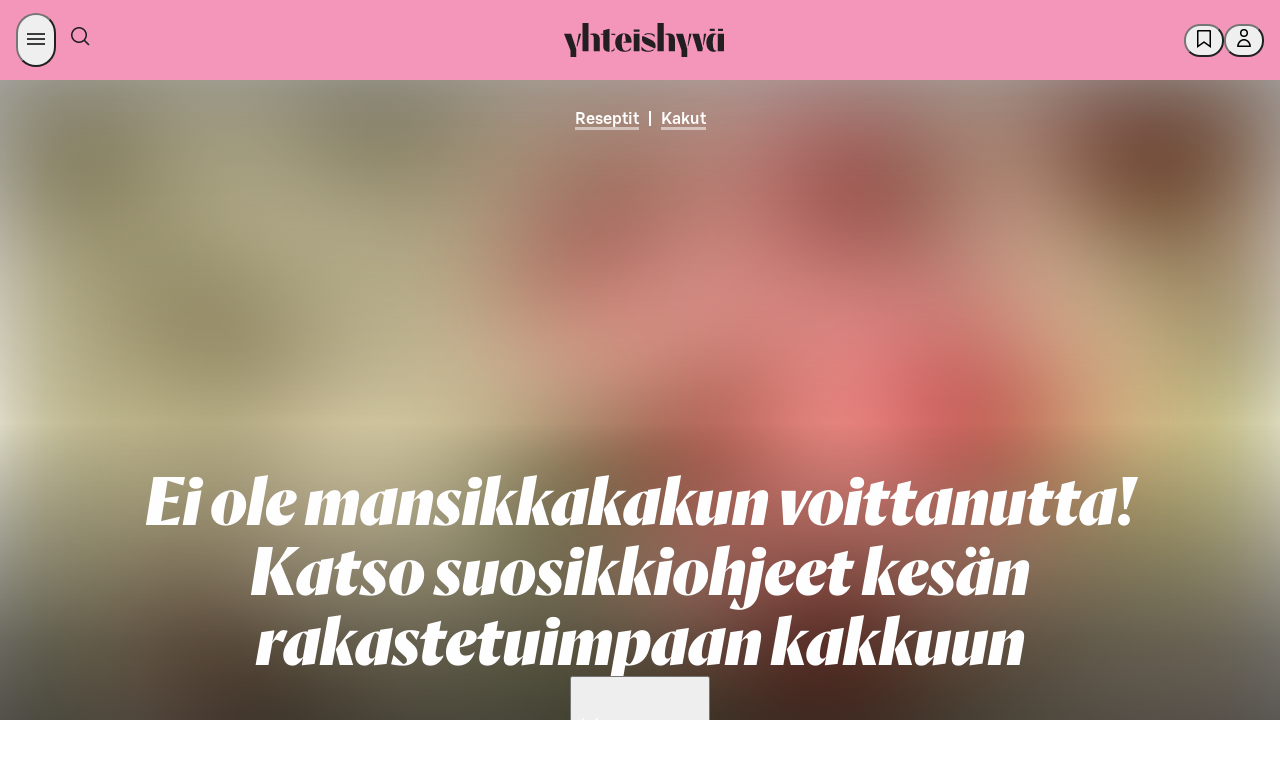

--- FILE ---
content_type: application/javascript
request_url: https://yhteishyva.fi/_next/static/chunks/pages/%5B%5B...path%5D%5D-d3ae70b74e0e6cc1.js
body_size: 3737
content:
(self.webpackChunk_N_E=self.webpackChunk_N_E||[]).push([[6183],{925:e=>{e.exports=function(e){return e&&e.length?e[0]:void 0}},4737:(e,t,r)=>{(window.__NEXT_P=window.__NEXT_P||[]).push(["/[[...path]]",function(){return r(67704)}])},8756:(e,t,r)=>{"use strict";r.d(t,{x:()=>n});let n=r(55729).createContext({backgroundImage:null})},14126:(e,t,r)=>{var n=r(86891),i=r(70917);e.exports=function(e){return n(i(e))}},17806:e=>{var t=Math.floor,r=Math.random;e.exports=function(e,n){return e+t(r()*(n-e+1))}},22734:(e,t,r)=>{"use strict";r.d(t,{A:()=>d});var n=r(87011),i=r(93096),o=r(92424),a=r(6029),s=r(55729),l=r(86195);let c={size:"24"},d=(0,s.forwardRef)((e,t)=>{var{size:r=c.size}=e,s=(0,o._)(e,["size"]);return"24"===r?(0,a.jsx)(l.I,(0,i._)((0,n._)({svg:(0,a.jsx)("svg",{fill:"none",xmlns:"http://www.w3.org/2000/svg",viewBox:"0 0 24 24",children:(0,a.jsx)("path",{d:"M5.812 11.25h15.19v1.5H5.811l4.72 4.72-1.061 1.06L2.94 12l6.53-6.53 1.06 1.06z",fill:"currentColor",fillRule:"evenodd"})}),height:"24",width:"24"},s),{ref:t})):(0,a.jsx)(l.I,(0,i._)((0,n._)({svg:(0,a.jsx)("svg",{fill:"none",xmlns:"http://www.w3.org/2000/svg",viewBox:"0 0 16 16",children:(0,a.jsx)("path",{d:"M4.811 7.25h9.19v1.5H4.81l2.72 2.72-1.06 1.06L1.94 8l4.53-4.53 1.061 1.06z",fill:"currentColor",fillRule:"evenodd"})}),height:"16",width:"16"},s),{ref:t}))})},25367:(e,t,r)=>{"use strict";var n=function(){function e(e,t){for(var r=0;r<t.length;r++){var n=t[r];n.enumerable=n.enumerable||!1,n.configurable=!0,"value"in n&&(n.writable=!0),Object.defineProperty(e,n.key,n)}}return function(t,r,n){return r&&e(t.prototype,r),n&&e(t,n),t}}(),i=function e(t,r,n){null===t&&(t=Function.prototype);var i=Object.getOwnPropertyDescriptor(t,r);if(void 0===i){var o=Object.getPrototypeOf(t);if(null===o)return;return e(o,r,n)}if("value"in i)return i.value;var a=i.get;if(void 0!==a)return a.call(n)};t.A=function(e){if("function"!=typeof e&&null!==e)throw TypeError("Super expression must either be null or a function, not "+typeof e);function t(){if(!(this instanceof t))throw TypeError("Cannot call a class as a function");var e=(t.__proto__||Object.getPrototypeOf(t)).apply(this,arguments);if(!this)throw ReferenceError("this hasn't been initialised - super() hasn't been called");return e&&("object"==typeof e||"function"==typeof e)?e:this}return t.prototype=Object.create(e&&e.prototype,{constructor:{value:t,enumerable:!1,writable:!0,configurable:!0}}),e&&(Object.setPrototypeOf?Object.setPrototypeOf(t,e):t.__proto__=e),n(t,[{key:"getJSON",value:function(){if(this.props.children)return i(t.prototype.__proto__||Object.getPrototypeOf(t.prototype),"parseChildren",this).call(this,!0)}}]),t}(function(e){return e&&e.__esModule?e:{default:e}}(r(5239)).default)},25650:(e,t,r)=>{var n=r(97722),i=r(86891);e.exports=function(e){return i(n(e))}},38867:(e,t,r)=>{var n=r(19962),i=r(70930),o=r(5549);e.exports=function(e){return e&&e.length?n(e,o,i):void 0}},45978:(e,t,r)=>{"use strict";r.d(t,{p:()=>d});var n=r(87011),i=r(93096),o=r(92424),a=r(6029),s=r(55729),l=r(86195);let c={size:"24"},d=(0,s.forwardRef)((e,t)=>{var{size:r=c.size}=e,s=(0,o._)(e,["size"]);return"24"===r?(0,a.jsx)(l.I,(0,i._)((0,n._)({svg:(0,a.jsx)("svg",{fill:"none",xmlns:"http://www.w3.org/2000/svg",viewBox:"0 0 24 24",children:(0,a.jsx)("path",{d:"M12.75 11.69V5h-1.5v7.31l4.22 4.22 1.06-1.06zM22 12c0 5.523-4.477 10-10 10S2 17.523 2 12 6.477 2 12 2s10 4.477 10 10m-1.5 0a8.5 8.5 0 1 1-17 0 8.5 8.5 0 0 1 17 0",fill:"currentColor",fillRule:"evenodd"})}),height:"24",width:"24"},s),{ref:t})):(0,a.jsx)(l.I,(0,i._)((0,n._)({svg:(0,a.jsx)("svg",{fill:"none",xmlns:"http://www.w3.org/2000/svg",viewBox:"0 0 16 16",children:(0,a.jsx)("path",{d:"M8.75 7.526V4h-1.5v4.11l2.197 2.397 1.106-1.014zM15 8A7 7 0 1 1 1 8a7 7 0 0 1 14 0m-1.5 0a5.5 5.5 0 1 1-11 0 5.5 5.5 0 0 1 11 0",fill:"currentColor",fillRule:"evenodd"})}),height:"16",width:"16"},s),{ref:t}))})},52178:(e,t,r)=>{"use strict";r.d(t,{c:()=>p});var n=r(87011),i=r(93096),o=r(92424),a=r(6029),s=r(55729);let l=(0,r(56437).F)({base:{"--non-retina-before-margin":"var(--spacing)","--non-retina-after-margin":"calc(var(--spacing) - {sds.size.border.small})","--retina-orthogonal-margin":"calc(var(--spacing) - {sds.size.border.small} / 2)",borderColor:"{sds.brand.color.border.default.neutral}",borderStyle:"solid",'&[role="presentation"]':{borderColor:"{sds.brand.color.border.weak.neutral}"}},variants:{orientation:{horizontal:{borderWidth:"0 0 {sds.size.border.small} 0",margin:"var(--non-retina-before-margin) 0 var(--non-retina-after-margin) 0","@media (min-resolution: 150dpi)":{margin:"var(--retina-orthogonal-margin) 0"}},vertical:{borderWidth:"0 {sds.size.border.small} 0 0",margin:"0 var(--non-retina-after-margin) 0 var(--non-retina-before-margin)","@media (min-resolution: 150dpi)":{margin:"0 var(--retina-orthogonal-margin)"}}},spacing:{xxxxsmall:{"--spacing":"{sds.space.2}"},xxxsmall:{"--spacing":"{sds.space.4}"},xxsmall:{"--spacing":"{sds.space.8}"},xsmall:{"--spacing":"{sds.space.12}"},small:{"--spacing":"{sds.space.16}"},medium:{"--spacing":"{sds.space.20}"},large:{"--spacing":"{sds.space.28}"},xlarge:{"--spacing":"{sds.space.36}"},xxlarge:{"--spacing":"{sds.space.48}"},xxxlarge:{"--spacing":"{sds.space.64}"},xxxxlarge:{"--spacing":"{sds.space.80}"}}},defaultVariants:{orientation:"horizontal"}});var c=r(90604);let d={decorative:!1,orientation:"horizontal"},p=(0,s.forwardRef)((e,t)=>{var{decorative:r=d.decorative,orientation:s=d.orientation,spacing:p,role:u,className:h}=e,g=(0,o._)(e,["decorative","orientation","spacing","role","className"]);let f=r||"vertical"!==s?void 0:s;return(0,a.jsx)("hr",(0,i._)((0,n._)({"aria-orientation":f,className:(0,c.cx)(h,l({orientation:s,spacing:p})),role:r?"presentation":u},g),{ref:t}))});p.displayName="Divider"},62562:(e,t,r)=>{"use strict";r.d(t,{A:()=>f});var n=r(6029),i=r(60449),o=r.n(i),a=r(7107),s=r.n(a);r(55729);var l=r(92473),c=r(30849),d=r(21883),p=r(25367),u=r(13151),h=r(36361),g=r(89059);let f=({article:e})=>{let{lead:t,_createdAt:r,contributors:i,name:a}=e,f=(e=>e.filter(e=>"Writer"===e.role).map(e=>e.name)||o()(e,"[0].name"))(i),v=(0,g.Ay)(e),x={name:e.name,lead:e.lead,publisher:e.publisher,contributors:e.contributors,media:e.media,categories:e.categories,_id:e._id,_type:e._type,_updatedAt:e._updatedAt,_createdAt:e._createdAt,branding:e.branding};return(0,n.jsx)(h.A.Consumer,{children:({host:i})=>{let o=`https://${i}`;return(0,n.jsxs)(n.Fragment,{children:[(0,n.jsx)(l.Ay,{dangerouslyExposeHtml:!0,children:(0,n.jsxs)(d.A,{type:"article",jsonldtype:"Article",schema:{description:s()(t),datePublished:r,dateModified:e._updatedAt,headline:a,image:v.url?"https:"+v.url:null},children:[(0,n.jsx)(d.A,{type:"publisher",jsonldtype:"Organization",schema:{name:"Yhteishyv\xe4",logo:{type:"ImageObject",height:85,width:400,url:`${o}/static/yhteishyva_logo.svg`}}}),f.length>0?(0,n.jsx)(p.A,{type:"author",children:f.map(e=>(0,n.jsx)(c.A,{name:e},e))}):(0,n.jsx)(c.A,{name:"Yhteishyv\xe4",url:"https://yhteishyva.fi"})]})}),(0,n.jsx)(u.A,{contentItem:e,hostUrl:o}),(0,n.jsx)("script",{type:"application/json",dangerouslySetInnerHTML:{__html:JSON.stringify(x)},id:"content-source"})]})}})}},67704:(e,t,r)=>{"use strict";r.r(t),r.d(t,{ManagedPageComponentsWrapper:()=>N,__N_SSP:()=>P,default:()=>R});var n=r(87011),i=r(93096),o=r(6029),a=r(72243),s=r.n(a),l=r(55729),c=r(36361),d=r(89059),p=r(37338),u=r(50004),h=r(8756),g=r(6772),f=r(51917),v=r(91301),x=r(7683),m=r(78030),_=r(4861),y=r(27051),j=r.n(y),w=r(99198),b=r(13307),A=r(41253),z=r(29970),C=r(62562),O=r(73901),M=r(39501),P=!0;let N=({pageData:e})=>{let t=(0,l.useContext)(c.A),r=(0,x.o)(t.host),n=`https://${r}${e.path}`,i=e.components.find(e=>e._type===w.T.article);return(0,o.jsxs)(o.Fragment,{children:[e.components.map((t,r)=>{let{_id:i,_type:a,configuration:s}=t,l=(null==s?void 0:s.noContainer)===!0?({children:e})=>(0,o.jsx)(o.Fragment,{children:e}):A.fw;t.shareButtonConfig={pageUrl:n};let c=`${i}-${r}-${e.path}`,d=v.A.getDynamicComponent(a);return d?(0,o.jsx)(l,{children:(0,o.jsx)(f.A,{counter:r,Component:d,componentData:t,pageData:e},c)},c):(z.A.error(`could not find implementation for component type ${a}`),null)}),i?(0,o.jsx)(C.A,{article:i.article}):(0,o.jsx)("script",{type:"application/json",dangerouslySetInnerHTML:{__html:JSON.stringify({_type:e._type})},id:"content-source"})]})},R=(0,l.memo)(e=>{let{pageData:t,managedPageType:r}=e,a=(0,p.c)(t,"components");if("collection"===r)return(0,o.jsx)(O.A,(0,n._)({},e));if("marketing"===r)return(0,o.jsx)(b.A,(0,n._)({},e));let{components:l,language:c,title:f,path:v,brand:x,pageAliases:y}=t,A=s()(l),z=A&&A._type,C=!l.some(e=>e._type===w.T.storifyMeCarousel),P=y&&y.length>0?v.slice(1):null,R=(0,d.Ay)(null==A?void 0:A[z]);return(0,o.jsx)(g.Y.Provider,{value:{landingPageName:P,canonicalUrlPath:null},children:(0,o.jsx)(h.x.Provider,{value:x,children:(0,o.jsxs)(u.A,{i18nResources:[{translations:j(),namespace:_.xV}],languageCode:c,imageTitle:R.title,imageUrl:R.url,title:(0,m.u)(f,t.path),description:t.description,content_id:t._id,content_type:t._type,showStoryWidget:C,children:[(0,o.jsxs)("div",(0,i._)((0,n._)({className:"managed-page-container responsive-margin"},a),{children:[(0,o.jsx)("h1",{"aria-label":"/"===v?"Yhteishyv\xe4 etusivu":f,style:{position:"absolute",margin:0}}),(0,o.jsx)(N,{pageData:t})]})),(0,o.jsx)(M.A,{})]})})})})},70532:(e,t,r)=>{"use strict";r.d(t,{D:()=>d});var n=r(87011),i=r(93096),o=r(92424),a=r(6029),s=r(55729),l=r(86195);let c={size:"24"},d=(0,s.forwardRef)((e,t)=>{var{size:r=c.size}=e,s=(0,o._)(e,["size"]);return"24"===r?(0,a.jsx)(l.I,(0,i._)((0,n._)({svg:(0,a.jsx)("svg",{fill:"none",xmlns:"http://www.w3.org/2000/svg",viewBox:"0 0 24 24",children:(0,a.jsx)("path",{d:"M18.19 12.75H3v-1.5h15.19l-4.72-4.72 1.06-1.06L21.06 12l-6.53 6.53-1.06-1.06z",fill:"currentColor",fillRule:"evenodd"})}),height:"24",width:"24"},s),{ref:t})):(0,a.jsx)(l.I,(0,i._)((0,n._)({svg:(0,a.jsx)("svg",{fill:"none",xmlns:"http://www.w3.org/2000/svg",viewBox:"0 0 16 16",children:(0,a.jsx)("path",{d:"M11.19 8.75H2v-1.5h9.19L8.47 4.53l1.06-1.06L14.06 8l-4.53 4.53-1.06-1.06z",fill:"currentColor",fillRule:"evenodd"})}),height:"16",width:"16"},s),{ref:t}))})},70917:(e,t,r)=>{var n=r(74283),i=r(87567);e.exports=function(e){return null==e?[]:n(e,i(e))}},70930:e=>{e.exports=function(e,t){return e>t}},72243:(e,t,r)=>{e.exports=r(925)},74283:(e,t,r)=>{var n=r(88601);e.exports=function(e,t){return n(t,function(t){return e[t]})}},86891:(e,t,r)=>{var n=r(17806);e.exports=function(e,t){var r=-1,i=e.length,o=i-1;for(t=void 0===t?i:t;++r<t;){var a=n(r,o),s=e[a];e[a]=e[r],e[r]=s}return e.length=t,e}},96104:(e,t,r)=>{var n=r(25650),i=r(14126),o=r(91544);e.exports=function(e){return(o(e)?n:i)(e)}}},e=>{e.O(0,[3605,729,5364,1903,5877,8823,2738,879,3172,2171,2533,2473,8838,3089,3121,9055,636,6593,8792],()=>e(e.s=4737)),_N_E=e.O()}]);